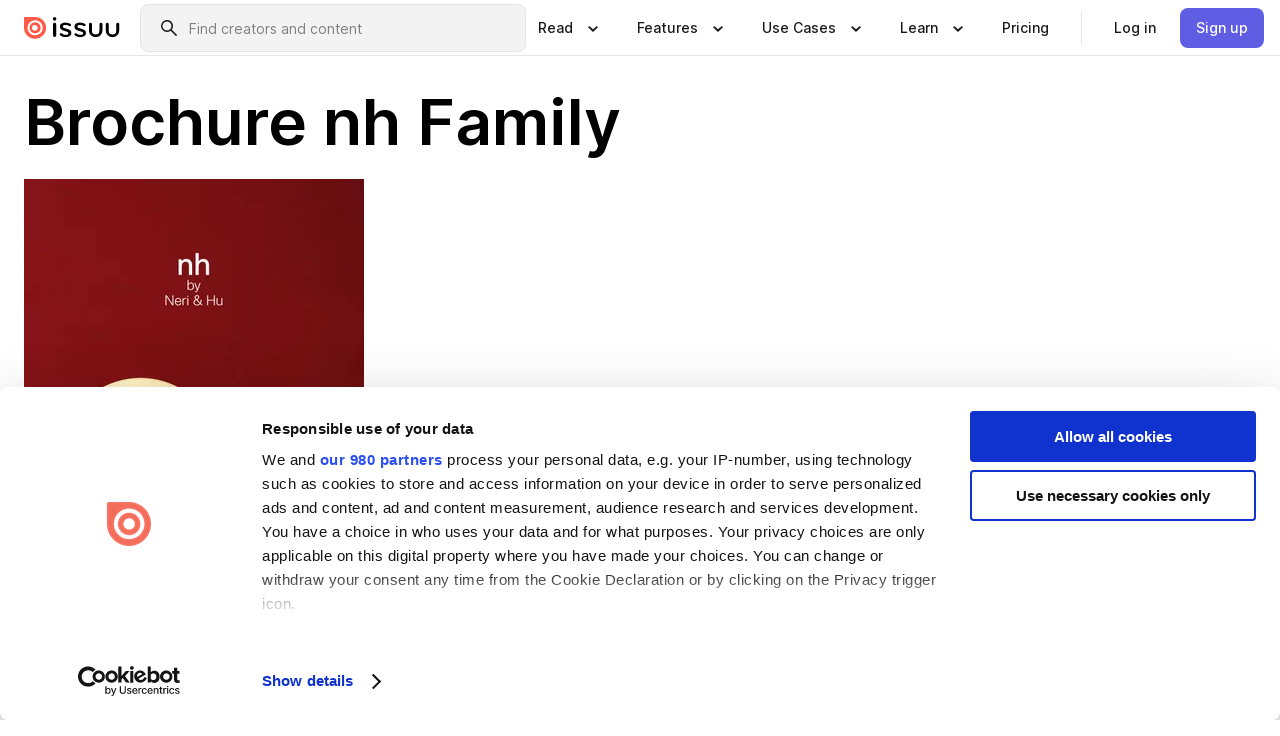

--- FILE ---
content_type: application/javascript; charset=UTF-8
request_url: https://issuu.com/content-consumption/assets/_next/static/chunks/4831-0f1aa86e8c65f788.js
body_size: 739
content:
!function(){try{var e="undefined"!=typeof window?window:"undefined"!=typeof global?global:"undefined"!=typeof self?self:{},r=(new e.Error).stack;r&&(e._sentryDebugIds=e._sentryDebugIds||{},e._sentryDebugIds[r]="e8fcebd0-db0a-4e88-a8ee-659c612fb83c",e._sentryDebugIdIdentifier="sentry-dbid-e8fcebd0-db0a-4e88-a8ee-659c612fb83c")}catch(e){}}();"use strict";(self.webpackChunk_N_E=self.webpackChunk_N_E||[]).push([[4831],{87212:(e,r,f)=>{f.d(r,{$G7:()=>ek,$KH:()=>Q,$eQ:()=>P,$vZ:()=>W,$xT:()=>G,AoY:()=>eb,B3T:()=>i,C6k:()=>F,DD8:()=>B,DRO:()=>ed,ET1:()=>eh,EZw:()=>R,EjT:()=>ep,Fky:()=>eg,GYn:()=>I,Hw_:()=>eC,ITg:()=>d,JGC:()=>S,LBM:()=>$,LHh:()=>o,Lvp:()=>eD,M1j:()=>Y,M5x:()=>eN,MD8:()=>e$,M_s:()=>D,Mdw:()=>K,NHC:()=>ef,NU_:()=>et,NVu:()=>l,NXw:()=>m,OHy:()=>e_,Oak:()=>H,Pay:()=>p,Pyg:()=>N,QSW:()=>M,QeX:()=>g,Qyk:()=>v,Sep:()=>V,V$c:()=>en,W0_:()=>q,WgV:()=>eo,YbM:()=>j,ZMb:()=>el,_H4:()=>J,_q2:()=>eq,_qh:()=>eE,a2B:()=>s,aqo:()=>w,bCA:()=>eH,bJG:()=>ea,cIX:()=>Z,cyf:()=>_,gRy:()=>A,gYH:()=>ei,gjQ:()=>eM,hN5:()=>C,hvM:()=>c,iqX:()=>ey,j1P:()=>ee,k10:()=>X,kDU:()=>es,lmU:()=>ew,m4m:()=>T,m8p:()=>h,mL4:()=>x,n7z:()=>er,nMw:()=>b,oeH:()=>u,p0s:()=>em,pk3:()=>z,qW0:()=>ec,qhU:()=>t,qmS:()=>eu,r$$:()=>y,rH$:()=>E,rJg:()=>U,rPj:()=>n,tGd:()=>a,tuX:()=>O,uyJ:()=>k,weU:()=>eI,ycS:()=>L});let m="#f3f3f3",a="#e5e5e5",d="#cccccc",b="#b2b2b2",n="#808080",s="#666666",c="#4d4d4d",t="#333333",y="#1a1a1a",u="#ff5a47",_="#f5f5ff",g="#e5e5fe",w="#b9b8fd",i="#5f5de4",k="#4b4aa1",o="#363565",p="#e89ff5",l="#e45556",M="#019873",h="#000000",D="#ffffff",H="#f3f3f3",I="rgba(0, 0, 0, 0.4)",$="#ffffff",q="#f3f3f3",N="#e5e5e5",C="#808080",E="#017055",j="#1a1a1a",G="#666666",Q="#017055",T="#5f5de4",U="0 0.0625rem 0.25rem 0 #00000021, 0 0.0625rem 0.5rem 0 #0000001a",X="0 0.0625rem 0.25rem 0 #00000021, 0 0.25rem 0.75rem 0 #0000001a",v="Inter",J="Inter, sans-serif",L=400,P=500,S=600,W="0.125rem",Y="0.25rem",B="0.5rem",O="1rem",V="0.0625rem",Z="48rem",x="64rem",A="0.625rem",R="0.75rem",z="0.875rem",F="1rem",K="1.25rem",ee="1.5rem",er="2rem",ef=1,em=1.3,ea=1.6,ed="0.25rem",eb="0.375rem",en="0.5rem",es="0.625rem",ec="0.75rem",et="0.875rem",ey="1rem",eu="1.125rem",e_="1.5rem",eg="1.875rem",ew="0.25rem",ei="0.5rem",ek="0.75rem",eo="1rem",ep="1.5rem",el="2rem",eM="2.5rem",eh="3rem",eD="3.5rem",eH="0.20s",eI="0.30s",e$="0.20s",eq=5,eN=10,eC=2,eE=6}}]);

--- FILE ---
content_type: application/javascript; charset=UTF-8
request_url: https://issuu.com/content-consumption/assets/_next/static/chunks/5133-371e3ea01e29ae10.js
body_size: 11579
content:
!function(){try{var e="undefined"!=typeof window?window:"undefined"!=typeof global?global:"undefined"!=typeof self?self:{},t=(new e.Error).stack;t&&(e._sentryDebugIds=e._sentryDebugIds||{},e._sentryDebugIds[t]="f6573b33-5bcb-465e-88dc-9aecebb3045d",e._sentryDebugIdIdentifier="sentry-dbid-f6573b33-5bcb-465e-88dc-9aecebb3045d")}catch(e){}}(),(self.webpackChunk_N_E=self.webpackChunk_N_E||[]).push([[5133],{4089:e=>{e.exports=function(e){return function(t){return null==e?void 0:e[t]}}},6477:(e,t,r)=>{e.exports=r(6610)(function(e,t,r){return e+(r?"_":"")+t.toLowerCase()})},6610:(e,t,r)=>{var n=r(38315),o=r(69653),i=r(65300),a=RegExp("['’]","g");e.exports=function(e){return function(t){return n(i(o(t).replace(a,"")),e,"")}}},10053:(e,t,r)=>{"use strict";r.d(t,{A:()=>l});var n,o=r(25322),i=r.n(o),a=r(13851),u=r(28962),c={"text-field":"TextField__text-field__2Nf7G__0-0-3223","text-field--default":"TextField__text-field--default__c4bDj__0-0-3223","text-field__content":"TextField__text-field__content__0qi0z__0-0-3223","text-field--small":"TextField__text-field--small__1TT-5__0-0-3223","text-field__input":"TextField__text-field__input__9VzPM__0-0-3223","text-field--medium":"TextField__text-field--medium__7eJQO__0-0-3223","text-field--large":"TextField__text-field--large__kKoqJ__0-0-3223","text-field--error":"TextField__text-field--error__kMShz__0-0-3223","text-field--success":"TextField__text-field--success__4PbHv__0-0-3223","text-field--disabled":"TextField__text-field--disabled__-6qMi__0-0-3223","text-field__prefix":"TextField__text-field__prefix__WCtoj__0-0-3223","text-field__prefix--before-value":"TextField__text-field__prefix--before-value__vHbjn__0-0-3223"};let s="text-field";!function(e){e.error="exclamation-circle",e.success="check-circle"}(n||(n={}));let l=a.forwardRef(({contentAfter:e,contentBefore:t,children:r,className:o,disabled:l,id:_,prefix:d,readOnly:f,visualSize:p="small",showStatusIcon:v=!0,status:b="default",type:k="text",value:m,...g},h)=>{let y=h||a.useRef(null),x=i()(o,c[s],c[`${s}--${p}`],{[c[`${s}--${b}`]]:!l,[c[`${s}--disabled`]]:l});return a.createElement("div",{className:x,onClick:()=>{if(y&&"current"in y){let e=y.current;e&&document.activeElement!==e&&e.focus()}}},r,t,a.createElement("div",{className:c[`${s}__content`]},d&&a.createElement("div",{className:i()(c[`${s}__prefix`],{[c[`${s}__prefix--before-value`]]:!!m})},d),a.createElement("input",{...g,"aria-disabled":f||g["aria-disabled"],className:c[`${s}__input`],disabled:l,id:_,readOnly:f,ref:y,type:k,value:m})),e,"default"!==b&&v&&a.createElement(u.A,{name:n[b]}))})},10520:(e,t,r)=>{e.exports=r(53796).Symbol},13432:e=>{e.exports=Array.isArray},17638:function(e,t){var r,n,o;"undefined"==typeof globalThis&&("undefined"==typeof self||self),o=function(e){"use strict";function t(e,t){return function(e){if(Array.isArray(e))return e}(e)||function(e,t){if("undefined"!=typeof Symbol&&Symbol.iterator in Object(e)){var r=[],n=!0,o=!1,i=void 0;try{for(var a,u=e[Symbol.iterator]();!(n=(a=u.next()).done)&&(r.push(a.value),!(t&&r.length===t));n=!0);}catch(e){o=!0,i=e}finally{try{n||null==u.return||u.return()}finally{if(o)throw i}}return r}}(e,t)||function(e,t){if(e){if("string"==typeof e)return r(e,t);var n=Object.prototype.toString.call(e).slice(8,-1);return"Object"===n&&e.constructor&&(n=e.constructor.name),"Map"===n||"Set"===n?Array.from(e):"Arguments"===n||/^(?:Ui|I)nt(?:8|16|32)(?:Clamped)?Array$/.test(n)?r(e,t):void 0}}(e,t)||function(){throw TypeError("Invalid attempt to destructure non-iterable instance.\nIn order to be iterable, non-array objects must have a [Symbol.iterator]() method.")}()}function r(e,t){(null==t||t>e.length)&&(t=e.length);for(var r=0,n=Array(t);r<t;r++)n[r]=e[r];return n}function n(e){var r=t(o(e),2),n=r[0],i=r[1];return!!n&&!!a[i]}function o(e){return[e.match(u)?e.match(u)[0].trim():"",e.replace(u,"").trim()]}function i(e){var r=t(o(e),2),n=r[0],i=r[1],u=n.includes("=")?a[i]:n.includes(">")?a[i]+1:a[i]-1,c=n.includes(">")?"min-width":"max-width";return"(".concat(c,": ").concat(u).concat("number"==typeof u?"px":"",")")}Object.defineProperty(e,"__esModule",{value:!0}),e.getBreakPoints=function(){return a},e.setBreakPoints=function(e){var t;return(t=Object.keys(a),Object.keys(e).every(function(e){return t.includes(e)}))?void(a=Object.assign(Object.assign({},a),e)):function(){throw"invalid breakpoint :("}()},e.default=void 0;var a={smallPhone:320,phone:375,tablet:768,desktop:1024,largeDesktop:1440},u=/^[<=>]+/;e.default=function(e,t){var r=t?[e,t]:[e];return r.every(n)?"@media ".concat(r.map(i).join(" and ")):function(){throw"invalid media-query  :("}()}},r=[t],void 0===(n=o.apply(t,r))||(e.exports=n)},18264:(e,t,r)=>{"use strict";var n=r(424);r.o(n,"redirect")&&r.d(t,{redirect:function(){return n.redirect}}),r.o(n,"usePathname")&&r.d(t,{usePathname:function(){return n.usePathname}}),r.o(n,"useRouter")&&r.d(t,{useRouter:function(){return n.useRouter}}),r.o(n,"useSearchParams")&&r.d(t,{useSearchParams:function(){return n.useSearchParams}}),r.o(n,"useServerInsertedHTML")&&r.d(t,{useServerInsertedHTML:function(){return n.useServerInsertedHTML}})},19240:(e,t,r)=>{"use strict";r.d(t,{A:()=>c});var n=r(25322),o=r.n(n),i=r(13851),a={"avatar--multiple-child":"Avatar__avatar--multiple-child__pCoJs__0-0-3223","mini-avatar":"Avatar__mini-avatar__9xsGP__0-0-3223",avatar:"Avatar__avatar__e4KBK__0-0-3223","avatar__size--nano":"Avatar__avatar__size--nano__FC1UG__0-0-3223","avatar__size--mini":"Avatar__avatar__size--mini__IzaUD__0-0-3223","avatar__size--small":"Avatar__avatar__size--small__P7Ep1__0-0-3223","avatar__size--medium":"Avatar__avatar__size--medium__mCHze__0-0-3223","avatar__size--large":"Avatar__avatar__size--large__QmdzL__0-0-3223","avatar__size--extra-large":"Avatar__avatar__size--extra-large__ZJRDI__0-0-3223","avatar__background-color--blue":"Avatar__avatar__background-color--blue__0Y3Xb__0-0-3223","avatar__background-color--darkblue":"Avatar__avatar__background-color--darkblue__qUJ6U__0-0-3223","avatar__background-color--orange":"Avatar__avatar__background-color--orange__RKONV__0-0-3223","avatar__background-color--darkorange":"Avatar__avatar__background-color--darkorange__l5iHr__0-0-3223","avatar__background-color--green":"Avatar__avatar__background-color--green__3OGZc__0-0-3223","avatar__background-color--lime":"Avatar__avatar__background-color--lime__beL1s__0-0-3223","avatar__background-color--yellow":"Avatar__avatar__background-color--yellow__mIGJy__0-0-3223","avatar__background-color--darkviolet":"Avatar__avatar__background-color--darkviolet__sYMvn__0-0-3223","avatar__background-color--violet":"Avatar__avatar__background-color--violet__nO-Mr__0-0-3223"};let u="avatar";function c({bgColor:e="blue",children:t,className:r,miniAvatar:n,size:c="medium",...s}){let l=[a[u],a[`${u}__background-color--${e}`]],_=o()(r,l,a[`${u}__size--${c}`]);if(n){let e=o()(l,a[`mini-${u}`],a[`mini-${u}__size--${c}`]);return i.createElement("div",{className:o()(`${u}--multiple-child`)},i.createElement("span",{...s,className:_},t),i.createElement("div",{className:e},n))}return i.createElement("span",{...s,className:_},t)}},24419:e=>{e.exports=function(e){return null!=e&&"object"==typeof e}},29001:(e,t,r)=>{"use strict";r.d(t,{e:()=>a});var n=r(72587),o=r(19240),i=r(13851);let a=({contentText:e,descriptiveText:t,fallbackName:r,imageSrc:a,photoHostName:u,...c})=>{let[s,l]=(0,i.useState)(!1),[_,d]=(0,i.useState)(!1),f=`https://${u}/${a}`;return(0,i.useEffect)(()=>{d(!0)},[]),(0,n.jsx)(o.A,{...c,children:_&&!s&&u&&a?(0,n.jsx)("img",{alt:t,className:"round",onError:()=>{l(!0)},src:f}):r?r.toUpperCase().split(" ").map(e=>e[0]).join("").slice(0,2):e})}},29637:(e,t,r)=>{var n=r(10520),o=r(86621),i=r(13432),a=r(71443),u=1/0,c=n?n.prototype:void 0,s=c?c.toString:void 0;e.exports=function e(t){if("string"==typeof t)return t;if(i(t))return o(t,e)+"";if(a(t))return s?s.call(t):"";var r=t+"";return"0"==r&&1/t==-u?"-0":r}},33561:function(e,t,r){"use strict";var n=this&&this.__assign||function(){return(n=Object.assign||function(e){for(var t,r=1,n=arguments.length;r<n;r++)for(var o in t=arguments[r])Object.prototype.hasOwnProperty.call(t,o)&&(e[o]=t[o]);return e}).apply(this,arguments)},o=this&&this.__createBinding||(Object.create?function(e,t,r,n){void 0===n&&(n=r);var o=Object.getOwnPropertyDescriptor(t,r);(!o||("get"in o?!t.__esModule:o.writable||o.configurable))&&(o={enumerable:!0,get:function(){return t[r]}}),Object.defineProperty(e,n,o)}:function(e,t,r,n){void 0===n&&(n=r),e[n]=t[r]}),i=this&&this.__exportStar||function(e,t){for(var r in e)"default"===r||Object.prototype.hasOwnProperty.call(t,r)||o(t,e,r)},a=this&&this.__awaiter||function(e,t,r,n){return new(r||(r=Promise))(function(o,i){function a(e){try{c(n.next(e))}catch(e){i(e)}}function u(e){try{c(n.throw(e))}catch(e){i(e)}}function c(e){var t;e.done?o(e.value):((t=e.value)instanceof r?t:new r(function(e){e(t)})).then(a,u)}c((n=n.apply(e,t||[])).next())})},u=this&&this.__generator||function(e,t){var r,n,o,i,a={label:0,sent:function(){if(1&o[0])throw o[1];return o[1]},trys:[],ops:[]};return i={next:u(0),throw:u(1),return:u(2)},"function"==typeof Symbol&&(i[Symbol.iterator]=function(){return this}),i;function u(u){return function(c){var s=[u,c];if(r)throw TypeError("Generator is already executing.");for(;i&&(i=0,s[0]&&(a=0)),a;)try{if(r=1,n&&(o=2&s[0]?n.return:s[0]?n.throw||((o=n.return)&&o.call(n),0):n.next)&&!(o=o.call(n,s[1])).done)return o;switch(n=0,o&&(s=[2&s[0],o.value]),s[0]){case 0:case 1:o=s;break;case 4:return a.label++,{value:s[1],done:!1};case 5:a.label++,n=s[1],s=[0];continue;case 7:s=a.ops.pop(),a.trys.pop();continue;default:if(!(o=(o=a.trys).length>0&&o[o.length-1])&&(6===s[0]||2===s[0])){a=0;continue}if(3===s[0]&&(!o||s[1]>o[0]&&s[1]<o[3])){a.label=s[1];break}if(6===s[0]&&a.label<o[1]){a.label=o[1],o=s;break}if(o&&a.label<o[2]){a.label=o[2],a.ops.push(s);break}o[2]&&a.ops.pop(),a.trys.pop();continue}s=t.call(e,a)}catch(e){s=[6,e],n=0}finally{r=o=0}if(5&s[0])throw s[1];return{value:s[0]?s[1]:void 0,done:!0}}}},c=this&&this.__rest||function(e,t){var r={};for(var n in e)Object.prototype.hasOwnProperty.call(e,n)&&0>t.indexOf(n)&&(r[n]=e[n]);if(null!=e&&"function"==typeof Object.getOwnPropertySymbols)for(var o=0,n=Object.getOwnPropertySymbols(e);o<n.length;o++)0>t.indexOf(n[o])&&Object.prototype.propertyIsEnumerable.call(e,n[o])&&(r[n[o]]=e[n[o]]);return r};Object.defineProperty(t,"__esModule",{value:!0}),t.hasCookie=t.deleteCookie=t.setCookie=t.getCookie=t.getCookies=void 0;var s=r(15e3),l=r(34862),_=function(e){if((0,l.isClientSide)(e))throw Error("You are trying to access cookies on the client side. Please, use the client-side import with `cookies-next/client` instead.")},d=function(e){return!!e&&"getAll"in e&&"set"in e&&"function"==typeof e.getAll&&"function"==typeof e.set},f=function(e){return!!(null==e?void 0:e.req)&&"cookies"in e.req&&d(e.req.cookies)||!!(null==e?void 0:e.res)&&"cookies"in e.res&&d(e.res.cookies)||!!e&&"cookies"in e&&"function"==typeof e.cookies},p=function(e){var t={};return e.getAll().forEach(function(e){var r=e.name,n=e.value;t[r]=n}),t},v=function(e){return a(void 0,void 0,void 0,function(){var t,r;return u(this,function(n){switch(n.label){case 0:if(_(e),!f(e))return[3,2];if(e.req)return[2,p(e.req.cookies)];if(e.res)return[2,p(e.res.cookies)];if(!e.cookies)return[3,2];return t=p,[4,e.cookies()];case 1:return[2,t.apply(void 0,[n.sent()])];case 2:if((null==e?void 0:e.req)&&(r=e.req),null==r?void 0:r.cookies)return[2,r.cookies];if(null==r?void 0:r.headers.cookie)return[2,(0,s.parse)(r.headers.cookie)];return[2,{}]}})})};t.getCookies=v,t.getCookie=function(e,t){return a(void 0,void 0,void 0,function(){var r;return u(this,function(n){switch(n.label){case 0:return _(t),[4,v(t)];case 1:if(void 0===(r=n.sent()[e]))return[2,void 0];return[2,(0,l.decode)(r)]}})})};var b=function(e,t,r){return a(void 0,void 0,void 0,function(){var o,i,a,d,p,v,b,k,m,g,h,y,x,C,O;return u(this,function(u){switch(u.label){case 0:if(_(r),!f(r))return[3,3];if(o=r.req,i=r.res,a=r.cookies,d=c(r,["req","res","cookies"]),p=n({name:e,value:(0,l.stringify)(t)},d),o&&o.cookies.set(p),i&&i.cookies.set(p),!a)return[3,2];return[4,a()];case 1:u.sent().set(p),u.label=2;case 2:return[2];case 3:return v={},r&&(g=(m=r).req,h=m.res,y=c(m,["req","res"]),b=g,k=h,v=y),x=(0,s.serialize)(e,(0,l.stringify)(t),n({path:"/"},v)),k&&b&&(Array.isArray(C=k.getHeader("Set-Cookie"))||(C=C?[String(C)]:[]),k.setHeader("Set-Cookie",C.concat(x)),b&&b.cookies&&(O=b.cookies,""===t?delete O[e]:O[e]=(0,l.stringify)(t)),b&&b.headers&&b.headers.cookie&&(O=(0,s.parse)(b.headers.cookie),""===t?delete O[e]:O[e]=(0,l.stringify)(t),b.headers.cookie=Object.entries(O).reduce(function(e,t){return e.concat("".concat(t[0],"=").concat(t[1],";"))},""))),[2]}})})};t.setCookie=b,t.deleteCookie=function(e,t){return a(void 0,void 0,void 0,function(){return u(this,function(r){return _(t),[2,b(e,"",n(n({},t),{maxAge:-1}))]})})},t.hasCookie=function(e,t){return a(void 0,void 0,void 0,function(){return u(this,function(r){switch(r.label){case 0:if(_(t),!e)return[2,!1];return[4,v(t)];case 1:return[2,r.sent().hasOwnProperty(e)]}})})},i(r(20298),t)},35327:(e,t,r)=>{var n=r(29637);e.exports=function(e){return null==e?"":n(e)}},36956:e=>{var t=/[^\x00-\x2f\x3a-\x40\x5b-\x60\x7b-\x7f]+/g;e.exports=function(e){return e.match(t)||[]}},38315:e=>{e.exports=function(e,t,r,n){var o=-1,i=null==e?0:e.length;for(n&&i&&(r=e[++o]);++o<i;)r=t(r,e[o],o,e);return r}},39152:(e,t,r)=>{"use strict";r.d(t,{HydrationBoundary:()=>a});var n=r(13851),o=r(37870),i=r(65218),a=e=>{let{children:t,options:r={},state:a,queryClient:u}=e,c=(0,i.useQueryClient)(u),[s,l]=n.useState(),_=n.useRef(r);return _.current=r,n.useMemo(()=>{if(a){if("object"!=typeof a)return;let e=c.getQueryCache(),t=a.queries||[],r=[],n=[];for(let o of t){let t=e.get(o.queryHash);if(t){let e=o.state.dataUpdatedAt>t.state.dataUpdatedAt,r=null==s?void 0:s.find(e=>e.queryHash===o.queryHash);e&&(!r||o.state.dataUpdatedAt>r.state.dataUpdatedAt)&&n.push(o)}else r.push(o)}r.length>0&&(0,o.Qv)(c,{queries:r},_.current),n.length>0&&l(e=>e?[...e,...n]:n)}},[c,s,a]),n.useEffect(()=>{s&&((0,o.Qv)(c,{queries:s},_.current),l(void 0))},[c,s]),t}},44654:(e,t,r)=>{"use strict";r.d(t,{A:()=>l});var n=r(13851),o=r(87212);let i=({width:e,height:t,fontColor:r,iconColor:o,...i})=>n.createElement("svg",{...i,width:e,height:t,viewBox:"0 0 116 27",role:"img"},n.createElement("title",null,"Issuu"),n.createElement("path",{d:"M37 .07a2.14 2.14 0 1 1 0 4.3 2.14 2.14 0 0 1 0-4.3Zm0 24.47a1.78 1.78 0 0 1-1.83-1.83V8.83a1.83 1.83 0 1 1 3.66 0v13.88A1.78 1.78 0 0 1 37 24.54Zm13.2.16c-2.22.03-4.4-.67-6.19-2a1.96 1.96 0 0 1-.78-1.5c0-.78.63-1.28 1.4-1.28.54 0 1.05.2 1.45.54a7.2 7.2 0 0 0 4.4 1.5c2.11 0 3.23-.77 3.23-1.98 0-1.32-1.09-1.83-3.81-2.57-4.8-1.28-6.55-2.92-6.55-5.73 0-2.92 2.69-4.83 6.9-4.83 1.67.01 3.31.39 4.82 1.1 1.06.5 1.8 1.13 1.8 1.9 0 .7-.4 1.37-1.4 1.37a3.5 3.5 0 0 1-1.6-.55 7.64 7.64 0 0 0-3.7-.9c-1.95 0-3.28.5-3.28 1.87 0 1.36 1.17 1.75 3.98 2.57 4.2 1.2 6.39 2.33 6.39 5.49 0 2.88-2.42 4.99-7.05 4.99m17.63.01a10.2 10.2 0 0 1-6.2-2 1.96 1.96 0 0 1-.77-1.5c0-.78.62-1.28 1.4-1.28.53 0 1.04.2 1.44.54a7.24 7.24 0 0 0 4.4 1.5c2.12 0 3.24-.77 3.24-1.98 0-1.32-1.1-1.83-3.82-2.57-4.8-1.28-6.54-2.92-6.54-5.73 0-2.92 2.68-4.83 6.9-4.83 1.66.01 3.3.39 4.82 1.1 1.05.5 1.8 1.13 1.8 1.9 0 .7-.38 1.37-1.4 1.37a3.5 3.5 0 0 1-1.6-.55 7.64 7.64 0 0 0-3.7-.9c-1.94 0-3.27.5-3.27 1.87 0 1.36 1.17 1.75 3.98 2.57 4.2 1.2 6.39 2.33 6.39 5.49 0 2.88-2.42 4.99-7.06 4.99m10.58-8.14V8.84a1.83 1.83 0 0 1 3.66 0v8.14a4.34 4.34 0 0 0 4.48 4.37 4.38 4.38 0 0 0 4.53-4.37V8.84a1.83 1.83 0 1 1 3.66 0v7.71a8 8 0 0 1-8.18 8.15 7.97 7.97 0 0 1-8.15-8.15m20.38 0V8.84a1.83 1.83 0 1 1 3.66 0v8.14a4.34 4.34 0 0 0 4.48 4.37 4.38 4.38 0 0 0 4.53-4.37V8.84a1.83 1.83 0 0 1 3.66 0v7.71a8 8 0 0 1-8.18 8.15 7.97 7.97 0 0 1-8.15-8.15",fill:r}),n.createElement("path",{d:"M13.5 6.5a6.78 6.78 0 1 0-.13 13.56 6.78 6.78 0 0 0 .12-13.56Zm-.1 10.22a3.44 3.44 0 1 1 .06-6.86 3.44 3.44 0 0 1-.07 6.85",fill:o}),n.createElement("path",{d:"M13.33 0H1.11A1.11 1.11 0 0 0 0 1.1v12.23A13.33 13.33 0 1 0 13.33 0ZM4.17 13.15a9.26 9.26 0 1 1 18.52.18 9.26 9.26 0 0 1-18.52-.18Z",fill:o})),a=({width:e,height:t,iconColor:r,fontColor:o,...i})=>n.createElement("svg",{...i,width:e,height:t,viewBox:"0 0 52 52",role:"img"},n.createElement("title",null,"Issuu"),n.createElement("path",{d:"M25.83 12.45a12.98 12.98 0 1 0-.25 25.96 12.98 12.98 0 0 0 .24-25.96h.01Zm-.2 19.54a6.57 6.57 0 1 1 .13-13.15A6.57 6.57 0 0 1 25.64 32Z",fill:r}),n.createElement("path",{d:"M25.52 0H2.12A2.13 2.13 0 0 0 0 2.12v23.4A25.52 25.52 0 1 0 25.52 0ZM8 25.17a17.72 17.72 0 1 1 35.44.33A17.72 17.72 0 0 1 8 25.17Z",fill:r})),u=({width:e,height:t,fontColor:r,iconColor:o,...i})=>n.createElement("svg",{...i,width:e,height:t,viewBox:"0 0 68 73",role:"img"},n.createElement("title",null,"Issuu"),n.createElement("path",{d:"M34.02 12.57a12.98 12.98 0 1 0-.25 25.97 12.98 12.98 0 0 0 .24-25.97h.01Zm-.2 19.55a6.58 6.58 0 1 1 .13-13.16 6.58 6.58 0 0 1-.12 13.16Z",fill:o}),n.createElement("path",{d:"M33.71.12h-23.4A2.13 2.13 0 0 0 8.2 2.25v23.4A25.52 25.52 0 1 0 33.71.13ZM16.18 25.3a17.72 17.72 0 1 1 35.44.34 17.72 17.72 0 0 1-35.44-.34Z",fill:o}),n.createElement("path",{d:"M2.12 57.55A1.5 1.5 0 0 0 .6 59.08V70.6a1.52 1.52 0 1 0 3.04 0V59.08a1.5 1.5 0 0 0-1.52-1.53Zm0-5.76a1.78 1.78 0 1 0 0 3.56 1.78 1.78 0 0 0 0-3.56Zm11.53 11.76c-2.33-.68-3.3-1.04-3.3-2.14s1.1-1.55 2.72-1.55a6.38 6.38 0 0 1 3.07.74c.4.26.86.41 1.33.45a1.06 1.06 0 0 0 1.17-1.13c0-.65-.62-1.17-1.5-1.59a9.57 9.57 0 0 0-4.02-.9c-3.5 0-5.73 1.59-5.73 4.02 0 2.33 1.45 3.7 5.44 4.76 2.26.6 3.17 1.04 3.17 2.14 0 1-.94 1.65-2.69 1.65a6.12 6.12 0 0 1-3.66-1.26 1.88 1.88 0 0 0-1.2-.46 1.09 1.09 0 0 0-1.17 1.08 1.63 1.63 0 0 0 .65 1.26 8.42 8.42 0 0 0 5.15 1.65c3.86 0 5.87-1.75 5.87-4.14 0-2.63-1.8-3.57-5.32-4.57m14.69-.01c-2.33-.68-3.3-1.04-3.3-2.14s1.1-1.55 2.71-1.55a6.39 6.39 0 0 1 3.08.74c.4.26.86.41 1.33.45a1.06 1.06 0 0 0 1.17-1.13c0-.65-.62-1.17-1.5-1.59a9.59 9.59 0 0 0-4.01-.9c-3.5 0-5.74 1.59-5.74 4.02 0 2.33 1.46 3.7 5.45 4.76 2.27.6 3.17 1.04 3.17 2.14 0 1-.94 1.65-2.69 1.65a6.12 6.12 0 0 1-3.66-1.26 1.87 1.87 0 0 0-1.2-.46 1.09 1.09 0 0 0-1.17 1.08 1.63 1.63 0 0 0 .65 1.26 8.44 8.44 0 0 0 5.15 1.65c3.86 0 5.87-1.75 5.87-4.14 0-2.63-1.8-3.57-5.31-4.57m20.31-6.01a1.52 1.52 0 0 0-1.53 1.53v6.77a3.63 3.63 0 0 1-3.75 3.63 3.6 3.6 0 0 1-3.73-3.63v-6.77a1.52 1.52 0 1 0-3.04 0v6.41a6.79 6.79 0 0 0 13.57 0v-6.41a1.52 1.52 0 0 0-1.52-1.53Zm16.94 0a1.52 1.52 0 0 0-1.52 1.53v6.77a3.63 3.63 0 0 1-3.76 3.63 3.6 3.6 0 0 1-3.72-3.63v-6.77a1.52 1.52 0 0 0-3.05 0v6.41a6.79 6.79 0 0 0 13.58 0v-6.41a1.52 1.52 0 0 0-1.53-1.53Z",fill:r})),c={fontColor:o.m8p,iconColor:o.oeH},s=new Map([["default",c],["default-white",{fontColor:o.M_s,iconColor:o.oeH}],["black",{fontColor:o.m8p,iconColor:o.m8p}],["white",{fontColor:o.M_s,iconColor:o.M_s}]]),l=({color:e="default",mode:t="default",height:r="100%",width:o="100%",...l})=>{let{fontColor:_,iconColor:d}=s.get(e)||c,f={...l,height:r,width:o,fontColor:_,iconColor:d};switch(t){case"vertical":return n.createElement(u,{...f});case"icon-only":return n.createElement(a,{...f});default:return n.createElement(i,{...f})}}},45350:(e,t,r)=>{"use strict";r.d(t,{f:()=>n});let n=e=>!("pointerType"in e)&&"click"===e.type||"pointerType"in e&&("mouse"===e.pointerType||"pen"===e.pointerType||"touch"===e.pointerType)},46227:function(e,t,r){"use strict";var n=this&&this.__createBinding||(Object.create?function(e,t,r,n){void 0===n&&(n=r);var o=Object.getOwnPropertyDescriptor(t,r);(!o||("get"in o?!t.__esModule:o.writable||o.configurable))&&(o={enumerable:!0,get:function(){return t[r]}}),Object.defineProperty(e,n,o)}:function(e,t,r,n){void 0===n&&(n=r),e[n]=t[r]}),o=this&&this.__setModuleDefault||(Object.create?function(e,t){Object.defineProperty(e,"default",{enumerable:!0,value:t})}:function(e,t){e.default=t}),i=this&&this.__importStar||function(e){if(e&&e.__esModule)return e;var t={};if(null!=e)for(var r in e)"default"!==r&&Object.prototype.hasOwnProperty.call(e,r)&&n(t,e,r);return o(t,e),t},a=this&&this.__exportStar||function(e,t){for(var r in e)"default"===r||Object.prototype.hasOwnProperty.call(t,r)||n(t,e,r)};Object.defineProperty(t,"__esModule",{value:!0}),t.CookiesNextProvider=t.useReactiveCookiesNext=t.useReactiveHasCookie=t.useReactiveDeleteCookie=t.useReactiveSetCookie=t.useReactiveGetCookie=t.useReactiveGetCookies=t.useCookiesNext=t.useDeleteCookie=t.useGetCookie=t.useSetCookie=t.useHasCookie=t.useGetCookies=t.hasCookie=t.deleteCookie=t.setCookie=t.getCookie=t.getCookies=void 0;var u=i(r(68981)),c=i(r(33561));a(r(20298),t);var s=r(34862);t.getCookies=function(e){return(0,s.isClientSide)(e)?u.getCookies(e):c.getCookies(e)},t.getCookie=function(e,t){return(0,s.isClientSide)(t)?u.getCookie(e,t):c.getCookie(e,t)},t.setCookie=function(e,t,r){return(0,s.isClientSide)(r)?u.setCookie(e,t,r):c.setCookie(e,t,r)},t.deleteCookie=function(e,t){return(0,s.isClientSide)(t)?u.deleteCookie(e,t):c.deleteCookie(e,t)},t.hasCookie=function(e,t){return(0,s.isClientSide)(t)?u.hasCookie(e,t):c.hasCookie(e,t)};var l=r(68981);Object.defineProperty(t,"useGetCookies",{enumerable:!0,get:function(){return l.useGetCookies}}),Object.defineProperty(t,"useHasCookie",{enumerable:!0,get:function(){return l.useHasCookie}}),Object.defineProperty(t,"useSetCookie",{enumerable:!0,get:function(){return l.useSetCookie}}),Object.defineProperty(t,"useGetCookie",{enumerable:!0,get:function(){return l.useGetCookie}}),Object.defineProperty(t,"useDeleteCookie",{enumerable:!0,get:function(){return l.useDeleteCookie}}),Object.defineProperty(t,"useCookiesNext",{enumerable:!0,get:function(){return l.useCookiesNext}}),Object.defineProperty(t,"useReactiveGetCookies",{enumerable:!0,get:function(){return l.useReactiveGetCookies}}),Object.defineProperty(t,"useReactiveGetCookie",{enumerable:!0,get:function(){return l.useReactiveGetCookie}}),Object.defineProperty(t,"useReactiveSetCookie",{enumerable:!0,get:function(){return l.useReactiveSetCookie}}),Object.defineProperty(t,"useReactiveDeleteCookie",{enumerable:!0,get:function(){return l.useReactiveDeleteCookie}}),Object.defineProperty(t,"useReactiveHasCookie",{enumerable:!0,get:function(){return l.useReactiveHasCookie}}),Object.defineProperty(t,"useReactiveCookiesNext",{enumerable:!0,get:function(){return l.useReactiveCookiesNext}}),Object.defineProperty(t,"CookiesNextProvider",{enumerable:!0,get:function(){return l.CookiesNextProvider}})},50379:e=>{var t=function(e){var t=/[\\^$.*+?()[\]{}|]/g,r=RegExp(t.source);return e&&r.test(e)?e.replace(t,"\\$&"):e},r=function(e){return"string"==typeof e},n=function(e){var t=[];return e.forEach(function(e){Array.isArray(e)?t=t.concat(e):t.push(e)}),t};e.exports=function(e,o,i){return Array.isArray(e)||(e=[e]),n(e.map(function(e){return r(e)?function(e,n,o){var i=0,a=0;if(""===e)return e;if(!e||!r(e))throw TypeError("First argument to react-string-replace#replaceString must be a string");var u=n;u instanceof RegExp||(u=RegExp("("+t(u)+")","gi"));for(var c=e.split(u),s=1,l=c.length;s<l;s+=2){if(void 0===c[s]||void 0===c[s-1]){console.warn("reactStringReplace: Encountered undefined value during string replacement. Your RegExp may not be working the way you expect.");continue}a=c[s].length,i+=c[s-1].length,c[s]=o(c[s],s,i),i+=a}return c}(e,o,i):e}))}},52507:e=>{var t=/[a-z][A-Z]|[A-Z]{2}[a-z]|[0-9][a-zA-Z]|[a-zA-Z][0-9]|[^a-zA-Z0-9 ]/;e.exports=function(e){return t.test(e)}},53796:(e,t,r)=>{var n=r(64881),o="object"==typeof self&&self&&self.Object===Object&&self;e.exports=n||o||Function("return this")()},59656:(e,t,r)=>{var n=0/0,o=/^\s+|\s+$/g,i=/^[-+]0x[0-9a-f]+$/i,a=/^0b[01]+$/i,u=/^0o[0-7]+$/i,c=parseInt,s="object"==typeof r.g&&r.g&&r.g.Object===Object&&r.g,l="object"==typeof self&&self&&self.Object===Object&&self,_=s||l||Function("return this")(),d=Object.prototype.toString,f=Math.max,p=Math.min,v=function(){return _.Date.now()};function b(e){var t=typeof e;return!!e&&("object"==t||"function"==t)}function k(e){if("number"==typeof e)return e;if("symbol"==typeof(t=e)||t&&"object"==typeof t&&"[object Symbol]"==d.call(t))return n;if(b(e)){var t,r="function"==typeof e.valueOf?e.valueOf():e;e=b(r)?r+"":r}if("string"!=typeof e)return 0===e?e:+e;e=e.replace(o,"");var s=a.test(e);return s||u.test(e)?c(e.slice(2),s?2:8):i.test(e)?n:+e}e.exports=function(e,t,r){var n,o,i,a,u,c,s=0,l=!1,_=!1,d=!0;if("function"!=typeof e)throw TypeError("Expected a function");function m(t){var r=n,i=o;return n=o=void 0,s=t,a=e.apply(i,r)}function g(e){var r=e-c,n=e-s;return void 0===c||r>=t||r<0||_&&n>=i}function h(){var e,r,n,o=v();if(g(o))return y(o);u=setTimeout(h,(e=o-c,r=o-s,n=t-e,_?p(n,i-r):n))}function y(e){return(u=void 0,d&&n)?m(e):(n=o=void 0,a)}function x(){var e,r=v(),i=g(r);if(n=arguments,o=this,c=r,i){if(void 0===u)return s=e=c,u=setTimeout(h,t),l?m(e):a;if(_)return u=setTimeout(h,t),m(c)}return void 0===u&&(u=setTimeout(h,t)),a}return t=k(t)||0,b(r)&&(l=!!r.leading,i=(_="maxWait"in r)?f(k(r.maxWait)||0,t):i,d="trailing"in r?!!r.trailing:d),x.cancel=function(){void 0!==u&&clearTimeout(u),s=0,n=c=o=u=void 0},x.flush=function(){return void 0===u?a:y(v())},x}},61418:(e,t,r)=>{"use strict";r.d(t,{A:()=>u});var n=r(13851),o=r(83622),i=r(2346),a={"product-button-link":"ProductButtonLink__product-button-link__ehLVt__0-0-3223","product-button-link--active":"ProductButtonLink__product-button-link--active__FIg89__0-0-3223","product-button-link--ghost":"ProductButtonLink__product-button-link--ghost__dZY0b__0-0-3223","product-button-link--loading":"ProductButtonLink__product-button-link--loading__zpdmm__0-0-3223","product-button-link--medium":"ProductButtonLink__product-button-link--medium__9PaG0__0-0-3223","product-button-link--large":"ProductButtonLink__product-button-link--large__tskqp__0-0-3223","product-button-link--nano":"ProductButtonLink__product-button-link--nano__DGuVs__0-0-3223","product-button-link--icon-alone":"ProductButtonLink__product-button-link--icon-alone__FVQaE__0-0-3223","product-button-link--icon-alone-alternate":"ProductButtonLink__product-button-link--icon-alone-alternate__KMxQv__0-0-3223","product-button-link--icon-left":"ProductButtonLink__product-button-link--icon-left__ekWo3__0-0-3223","product-button-link--icon-right":"ProductButtonLink__product-button-link--icon-right__HM-TK__0-0-3223","product-button-link__text":"ProductButtonLink__product-button-link__text__--YqL__0-0-3223","product-button-link__icon":"ProductButtonLink__product-button-link__icon__9agNb__0-0-3223","product-button-link__icon--left":"ProductButtonLink__product-button-link__icon--left__hypYv__0-0-3223","product-button-link__icon--right":"ProductButtonLink__product-button-link__icon--right__ML5tG__0-0-3223","product-button-link--primary":"ProductButtonLink__product-button-link--primary__BNBLF__0-0-3223","product-button-link--secondary":"ProductButtonLink__product-button-link--secondary__VzRFM__0-0-3223","product-button-link--secondary-inverse":"ProductButtonLink__product-button-link--secondary-inverse__-AogI__0-0-3223","product-button-link--tertiary":"ProductButtonLink__product-button-link--tertiary__htl40__0-0-3223","product-button-link--tertiary-inverse":"ProductButtonLink__product-button-link--tertiary-inverse__vztB6__0-0-3223","product-button-link--danger-solid":"ProductButtonLink__product-button-link--danger-solid__R9Sw2__0-0-3223","product-button-link--success-solid":"ProductButtonLink__product-button-link--success-solid__WHAwS__0-0-3223","product-button-link--full-width":"ProductButtonLink__product-button-link--full-width__XHjeU__0-0-3223"};function u({active:e,children:t,className:r,disabled:u=!1,feedbackState:c,fullWidth:s,icon:l,iconPlacement:_,size:d,variant:f,visualSize:p,...v}){let{componentClassNames:b,iconClassNames:k,textClassNames:m}=(0,i.A)({active:e,baseClassName:"product-button-link",className:r,styles:a,feedbackState:c,fullWidth:s,icon:l,iconPlacement:_,size:d,variant:f,visualSize:p});return u&&(delete v.href,delete v.onClick),n.createElement("a",{...v,"aria-disabled":u,className:b,role:"link"},n.createElement(o.Z0,{children:t,feedbackState:c,icon:l,iconClassNames:k,textClassNames:m}))}},64881:(e,t,r)=>{e.exports="object"==typeof r.g&&r.g&&r.g.Object===Object&&r.g},65300:(e,t,r)=>{var n=r(36956),o=r(52507),i=r(35327),a=r(68032);e.exports=function(e,t,r){return(e=i(e),void 0===(t=r?void 0:t))?o(e)?a(e):n(e):e.match(t)||[]}},67363:(e,t,r)=>{"use strict";r.d(t,{d7:()=>o});var n=r(13851);function o(e,t){let[r,o]=n.useState(e);return n.useEffect(()=>{let r=setTimeout(()=>{o(e)},t);return()=>{clearTimeout(r)}},[e,t]),r}},68032:e=>{var t="\ud800-\udfff",r="\\u2700-\\u27bf",n="a-z\\xdf-\\xf6\\xf8-\\xff",o="A-Z\\xc0-\\xd6\\xd8-\\xde",i="\\xac\\xb1\\xd7\\xf7\\x00-\\x2f\\x3a-\\x40\\x5b-\\x60\\x7b-\\xbf\\u2000-\\u206f \\t\\x0b\\f\\xa0\\ufeff\\n\\r\\u2028\\u2029\\u1680\\u180e\\u2000\\u2001\\u2002\\u2003\\u2004\\u2005\\u2006\\u2007\\u2008\\u2009\\u200a\\u202f\\u205f\\u3000",a="['’]",u="["+i+"]",c="["+n+"]",s="[^"+t+i+"\\d+"+r+n+o+"]",l="(?:\ud83c[\udde6-\uddff]){2}",_="[\ud800-\udbff][\udc00-\udfff]",d="["+o+"]",f="(?:"+c+"|"+s+")",p="(?:"+d+"|"+s+")",v="(?:"+a+"(?:d|ll|m|re|s|t|ve))?",b="(?:"+a+"(?:D|LL|M|RE|S|T|VE))?",k="(?:[\\u0300-\\u036f\\ufe20-\\ufe2f\\u20d0-\\u20ff]|\ud83c[\udffb-\udfff])?",m="[\\ufe0e\\ufe0f]?",g="(?:\\u200d(?:"+["[^"+t+"]",l,_].join("|")+")"+m+k+")*",h="(?:"+["["+r+"]",l,_].join("|")+")"+(m+k+g),y=RegExp([d+"?"+c+"+"+v+"(?="+[u,d,"$"].join("|")+")",p+"+"+b+"(?="+[u,d+f,"$"].join("|")+")",d+"?"+f+"+"+v,d+"+"+b,"\\d*(?:1ST|2ND|3RD|(?![123])\\dTH)(?=\\b|[a-z_])|\\d*(?:1st|2nd|3rd|(?![123])\\dth)(?=\\b|[A-Z_])|\\d+",h].join("|"),"g");e.exports=function(e){return e.match(y)||[]}},68799:(e,t,r)=>{"use strict";r.d(t,{useIsFetching:()=>a});var n=r(13851),o=r(99544),i=r(65218);function a(e,t){let r=(0,i.useQueryClient)(t),a=r.getQueryCache();return n.useSyncExternalStore(n.useCallback(e=>a.subscribe(o.j.batchCalls(e)),[a]),()=>r.isFetching(e),()=>r.isFetching(e))}},69653:(e,t,r)=>{var n=r(92662),o=r(35327),i=/[\xc0-\xd6\xd8-\xf6\xf8-\xff\u0100-\u017f]/g,a=RegExp("[\\u0300-\\u036f\\ufe20-\\ufe2f\\u20d0-\\u20ff]","g");e.exports=function(e){return(e=o(e))&&e.replace(i,n).replace(a,"")}},70330:(e,t,r)=>{var n=r(10520),o=Object.prototype,i=o.hasOwnProperty,a=o.toString,u=n?n.toStringTag:void 0;e.exports=function(e){var t=i.call(e,u),r=e[u];try{e[u]=void 0;var n=!0}catch(e){}var o=a.call(e);return n&&(t?e[u]=r:delete e[u]),o}},71001:(e,t,r)=>{var n=r(10520),o=r(70330),i=r(99479),a=n?n.toStringTag:void 0;e.exports=function(e){return null==e?void 0===e?"[object Undefined]":"[object Null]":a&&a in Object(e)?o(e):i(e)}},71443:(e,t,r)=>{var n=r(71001),o=r(24419);e.exports=function(e){return"symbol"==typeof e||o(e)&&"[object Symbol]"==n(e)}},86621:e=>{e.exports=function(e,t){for(var r=-1,n=null==e?0:e.length,o=Array(n);++r<n;)o[r]=t(e[r],r,e);return o}},92662:(e,t,r)=>{e.exports=r(4089)({À:"A",Á:"A",Â:"A",Ã:"A",Ä:"A",Å:"A",à:"a",á:"a",â:"a",ã:"a",ä:"a",å:"a",Ç:"C",ç:"c",Ð:"D",ð:"d",È:"E",É:"E",Ê:"E",Ë:"E",è:"e",é:"e",ê:"e",ë:"e",Ì:"I",Í:"I",Î:"I",Ï:"I",ì:"i",í:"i",î:"i",ï:"i",Ñ:"N",ñ:"n",Ò:"O",Ó:"O",Ô:"O",Õ:"O",Ö:"O",Ø:"O",ò:"o",ó:"o",ô:"o",õ:"o",ö:"o",ø:"o",Ù:"U",Ú:"U",Û:"U",Ü:"U",ù:"u",ú:"u",û:"u",ü:"u",Ý:"Y",ý:"y",ÿ:"y",Æ:"Ae",æ:"ae",Þ:"Th",þ:"th",ß:"ss",Ā:"A",Ă:"A",Ą:"A",ā:"a",ă:"a",ą:"a",Ć:"C",Ĉ:"C",Ċ:"C",Č:"C",ć:"c",ĉ:"c",ċ:"c",č:"c",Ď:"D",Đ:"D",ď:"d",đ:"d",Ē:"E",Ĕ:"E",Ė:"E",Ę:"E",Ě:"E",ē:"e",ĕ:"e",ė:"e",ę:"e",ě:"e",Ĝ:"G",Ğ:"G",Ġ:"G",Ģ:"G",ĝ:"g",ğ:"g",ġ:"g",ģ:"g",Ĥ:"H",Ħ:"H",ĥ:"h",ħ:"h",Ĩ:"I",Ī:"I",Ĭ:"I",Į:"I",İ:"I",ĩ:"i",ī:"i",ĭ:"i",į:"i",ı:"i",Ĵ:"J",ĵ:"j",Ķ:"K",ķ:"k",ĸ:"k",Ĺ:"L",Ļ:"L",Ľ:"L",Ŀ:"L",Ł:"L",ĺ:"l",ļ:"l",ľ:"l",ŀ:"l",ł:"l",Ń:"N",Ņ:"N",Ň:"N",Ŋ:"N",ń:"n",ņ:"n",ň:"n",ŋ:"n",Ō:"O",Ŏ:"O",Ő:"O",ō:"o",ŏ:"o",ő:"o",Ŕ:"R",Ŗ:"R",Ř:"R",ŕ:"r",ŗ:"r",ř:"r",Ś:"S",Ŝ:"S",Ş:"S",Š:"S",ś:"s",ŝ:"s",ş:"s",š:"s",Ţ:"T",Ť:"T",Ŧ:"T",ţ:"t",ť:"t",ŧ:"t",Ũ:"U",Ū:"U",Ŭ:"U",Ů:"U",Ű:"U",Ų:"U",ũ:"u",ū:"u",ŭ:"u",ů:"u",ű:"u",ų:"u",Ŵ:"W",ŵ:"w",Ŷ:"Y",ŷ:"y",Ÿ:"Y",Ź:"Z",Ż:"Z",Ž:"Z",ź:"z",ż:"z",ž:"z",Ĳ:"IJ",ĳ:"ij",Œ:"Oe",œ:"oe",ŉ:"'n",ſ:"s"})},94823:(e,t,r)=>{"use strict";r.d(t,{A:()=>_});var n=r(25322),o=r.n(n),i=r(13851),a=r(50379),u=r.n(a),c=r(28962),s=r(45350),l={"options-list":"OptionsList__options-list__QscZV__0-0-3223","options-item":"OptionsList__options-item__JLcCh__0-0-3223","options-search":"OptionsList__options-search__mJc3I__0-0-3223","options-item__text":"OptionsList__options-item__text__HqmBf__0-0-3223","options-item--active":"OptionsList__options-item--active__2LBzp__0-0-3223","options-item--focused":"OptionsList__options-item--focused__Xe1sf__0-0-3223","options-item--selected":"OptionsList__options-item--selected__RSZcY__0-0-3223","options-item--selected-with-icon":"OptionsList__options-item--selected-with-icon__ddE6W__0-0-3223","options-item__icon":"OptionsList__options-item__icon__IoS5u__0-0-3223","options-item__selected-icon":"OptionsList__options-item__selected-icon__WgRJB__0-0-3223"};function _({inputId:e,activeIndex:t=-1,selectedIndex:r,onSelectOption:n,options:a,className:_,hideCheckIcon:d,highlightText:f,variant:p="plain-text",...v}){let b=i.useRef(null),k=Array.isArray(r)?r:[r],m=i.useRef(!0);return i.useEffect(()=>{if(b.current&&!m.current){let e=b.current.children[t];e&&(e.scrollIntoView({block:"nearest"}),e.classList.add(l["options-item--focused"]))}m.current=!1},[t]),i.createElement("div",{...v,className:o()(_,l["options-list"],{[l["options-search"]]:"search-results"===p}),ref:b,tabIndex:-1,role:"listbox",onMouseDown:e=>e.preventDefault()},a.map((r,_)=>{let p=`${e}-option-${_}`,v=k.includes(_);return i.createElement("span",{className:o()(l["options-item"],{[l["options-item--active"]]:t===_,[l["options-item--selected"]]:v,[l["options-item--selected-with-icon"]]:v&&!d}),id:p,key:p,role:"option","aria-disabled":r.disabled,"aria-selected":v,onClick:r.disabled?void 0:e=>{(0,s.f)(e)&&(m.current=!0),n(a[_])}},r.icon&&i.createElement("span",{className:l["options-item__icon"]},r.icon),i.createElement("span",{className:l["options-item__text"]},f?u()(r.label,f,(e,t)=>i.createElement(i.Fragment,{key:`${r.value||r.label}-${t}`},i.createElement("mark",null,e))):r.label),v&&!d&&i.createElement(c.A,{className:l["options-item__selected-icon"],name:"check",size:16}))}))}},98797:(e,t,r)=>{"use strict";r.d(t,{useIsMutating:()=>u,useMutationState:()=>s});var n=r(13851),o=r(24949),i=r(99544),a=r(65218);function u(e,t){let r=(0,a.useQueryClient)(t);return s({filters:{...e,status:"pending"}},r).length}function c(e,t){return e.findAll(t.filters).map(e=>t.select?t.select(e):e.state)}function s(){let e=arguments.length>0&&void 0!==arguments[0]?arguments[0]:{},t=arguments.length>1?arguments[1]:void 0,r=(0,a.useQueryClient)(t).getMutationCache(),u=n.useRef(e),s=n.useRef(null);return s.current||(s.current=c(r,e)),n.useEffect(()=>{u.current=e}),n.useSyncExternalStore(n.useCallback(e=>r.subscribe(()=>{let t=(0,o.BH)(s.current,c(r,u.current));s.current!==t&&(s.current=t,i.j.schedule(e))}),[r]),()=>s.current,()=>s.current)}},99479:e=>{var t=Object.prototype.toString;e.exports=function(e){return t.call(e)}}}]);

--- FILE ---
content_type: application/javascript; charset=UTF-8
request_url: https://issuu.com/content-consumption/assets/_next/static/chunks/2975-5b689d1968f56c26.js
body_size: 7866
content:
!function(){try{var e="undefined"!=typeof window?window:"undefined"!=typeof global?global:"undefined"!=typeof self?self:{},t=(new e.Error).stack;t&&(e._sentryDebugIds=e._sentryDebugIds||{},e._sentryDebugIds[t]="35a3bb78-3728-4c7e-a55a-88406edaf24d",e._sentryDebugIdIdentifier="sentry-dbid-35a3bb78-3728-4c7e-a55a-88406edaf24d")}catch(e){}}(),(self.webpackChunk_N_E=self.webpackChunk_N_E||[]).push([[2975],{2152:(e,t,r)=>{"use strict";Object.defineProperty(t,"__esModule",{value:!0}),!function(e,t){for(var r in t)Object.defineProperty(e,r,{enumerable:!0,get:t[r]})}(t,{default:function(){return d},getImageProps:function(){return l}});let a=r(9379),n=r(85612),o=r(25344),i=a._(r(58024));function l(e){let{props:t}=(0,n.getImgProps)(e,{defaultLoader:i.default,imgConf:{deviceSizes:[640,750,828,1080,1200,1920,2048,3840],imageSizes:[16,32,48,64,96,128,256,384],path:"/content-consumption/assets/_next/image",loader:"default",dangerouslyAllowSVG:!1,unoptimized:!1}});for(let[e,r]of Object.entries(t))void 0===r&&delete t[e];return{props:t}}let d=o.Image},9117:(e,t,r)=>{"use strict";Object.defineProperty(t,"__esModule",{value:!0}),!function(e,t){for(var r in t)Object.defineProperty(e,r,{enumerable:!0,get:t[r]})}(t,{default:function(){return p},defaultHead:function(){return c}});let a=r(9379),n=r(24568),o=r(72587),i=n._(r(13851)),l=a._(r(19322)),d=r(76629),u=r(88533),s=r(51633);function c(e){void 0===e&&(e=!1);let t=[(0,o.jsx)("meta",{charSet:"utf-8"},"charset")];return e||t.push((0,o.jsx)("meta",{name:"viewport",content:"width=device-width"},"viewport")),t}function _(e,t){return"string"==typeof t||"number"==typeof t?e:t.type===i.default.Fragment?e.concat(i.default.Children.toArray(t.props.children).reduce((e,t)=>"string"==typeof t||"number"==typeof t?e:e.concat(t),[])):e.concat(t)}r(61241);let f=["name","httpEquiv","charSet","itemProp"];function m(e,t){let{inAmpMode:r}=t;return e.reduce(_,[]).reverse().concat(c(r).reverse()).filter(function(){let e=new Set,t=new Set,r=new Set,a={};return n=>{let o=!0,i=!1;if(n.key&&"number"!=typeof n.key&&n.key.indexOf("$")>0){i=!0;let t=n.key.slice(n.key.indexOf("$")+1);e.has(t)?o=!1:e.add(t)}switch(n.type){case"title":case"base":t.has(n.type)?o=!1:t.add(n.type);break;case"meta":for(let e=0,t=f.length;e<t;e++){let t=f[e];if(n.props.hasOwnProperty(t))if("charSet"===t)r.has(t)?o=!1:r.add(t);else{let e=n.props[t],r=a[t]||new Set;("name"!==t||!i)&&r.has(e)?o=!1:(r.add(e),a[t]=r)}}}return o}}()).reverse().map((e,t)=>{let r=e.key||t;return i.default.cloneElement(e,{key:r})})}let p=function(e){let{children:t}=e,r=(0,i.useContext)(d.AmpStateContext),a=(0,i.useContext)(u.HeadManagerContext);return(0,o.jsx)(l.default,{reduceComponentsToState:m,headManager:a,inAmpMode:(0,s.isInAmpMode)(r),children:t})};("function"==typeof t.default||"object"==typeof t.default&&null!==t.default)&&void 0===t.default.__esModule&&(Object.defineProperty(t.default,"__esModule",{value:!0}),Object.assign(t.default,t),e.exports=t.default)},12905:(e,t)=>{"use strict";Object.defineProperty(t,"__esModule",{value:!0}),!function(e,t){for(var r in t)Object.defineProperty(e,r,{enumerable:!0,get:t[r]})}(t,{VALID_LOADERS:function(){return r},imageConfigDefault:function(){return a}});let r=["default","imgix","cloudinary","akamai","custom"],a={deviceSizes:[640,750,828,1080,1200,1920,2048,3840],imageSizes:[16,32,48,64,96,128,256,384],path:"/_next/image",loader:"default",loaderFile:"",domains:[],disableStaticImages:!1,minimumCacheTTL:60,formats:["image/webp"],dangerouslyAllowSVG:!1,contentSecurityPolicy:"script-src 'none'; frame-src 'none'; sandbox;",contentDispositionType:"attachment",localPatterns:void 0,remotePatterns:[],qualities:void 0,unoptimized:!1}},17267:(e,t,r)=>{"use strict";Object.defineProperty(t,"__esModule",{value:!0}),Object.defineProperty(t,"ImageConfigContext",{enumerable:!0,get:function(){return o}});let a=r(9379)._(r(13851)),n=r(12905),o=a.default.createContext(n.imageConfigDefault)},17638:function(e,t){var r,a,n;"undefined"==typeof globalThis&&("undefined"==typeof self||self),n=function(e){"use strict";function t(e,t){return function(e){if(Array.isArray(e))return e}(e)||function(e,t){if("undefined"!=typeof Symbol&&Symbol.iterator in Object(e)){var r=[],a=!0,n=!1,o=void 0;try{for(var i,l=e[Symbol.iterator]();!(a=(i=l.next()).done)&&(r.push(i.value),!(t&&r.length===t));a=!0);}catch(e){n=!0,o=e}finally{try{a||null==l.return||l.return()}finally{if(n)throw o}}return r}}(e,t)||function(e,t){if(e){if("string"==typeof e)return r(e,t);var a=Object.prototype.toString.call(e).slice(8,-1);return"Object"===a&&e.constructor&&(a=e.constructor.name),"Map"===a||"Set"===a?Array.from(e):"Arguments"===a||/^(?:Ui|I)nt(?:8|16|32)(?:Clamped)?Array$/.test(a)?r(e,t):void 0}}(e,t)||function(){throw TypeError("Invalid attempt to destructure non-iterable instance.\nIn order to be iterable, non-array objects must have a [Symbol.iterator]() method.")}()}function r(e,t){(null==t||t>e.length)&&(t=e.length);for(var r=0,a=Array(t);r<t;r++)a[r]=e[r];return a}function a(e){var r=t(n(e),2),a=r[0],o=r[1];return!!a&&!!i[o]}function n(e){return[e.match(l)?e.match(l)[0].trim():"",e.replace(l,"").trim()]}function o(e){var r=t(n(e),2),a=r[0],o=r[1],l=a.includes("=")?i[o]:a.includes(">")?i[o]+1:i[o]-1,d=a.includes(">")?"min-width":"max-width";return"(".concat(d,": ").concat(l).concat("number"==typeof l?"px":"",")")}Object.defineProperty(e,"__esModule",{value:!0}),e.getBreakPoints=function(){return i},e.setBreakPoints=function(e){var t;return(t=Object.keys(i),Object.keys(e).every(function(e){return t.includes(e)}))?void(i=Object.assign(Object.assign({},i),e)):function(){throw"invalid breakpoint :("}()},e.default=void 0;var i={smallPhone:320,phone:375,tablet:768,desktop:1024,largeDesktop:1440},l=/^[<=>]+/;e.default=function(e,t){var r=t?[e,t]:[e];return r.every(a)?"@media ".concat(r.map(o).join(" and ")):function(){throw"invalid media-query  :("}()}},r=[t],void 0===(a=n.apply(t,r))||(e.exports=a)},19240:(e,t,r)=>{"use strict";r.d(t,{A:()=>d});var a=r(25322),n=r.n(a),o=r(13851),i={"avatar--multiple-child":"Avatar__avatar--multiple-child__pCoJs__0-0-3223","mini-avatar":"Avatar__mini-avatar__9xsGP__0-0-3223",avatar:"Avatar__avatar__e4KBK__0-0-3223","avatar__size--nano":"Avatar__avatar__size--nano__FC1UG__0-0-3223","avatar__size--mini":"Avatar__avatar__size--mini__IzaUD__0-0-3223","avatar__size--small":"Avatar__avatar__size--small__P7Ep1__0-0-3223","avatar__size--medium":"Avatar__avatar__size--medium__mCHze__0-0-3223","avatar__size--large":"Avatar__avatar__size--large__QmdzL__0-0-3223","avatar__size--extra-large":"Avatar__avatar__size--extra-large__ZJRDI__0-0-3223","avatar__background-color--blue":"Avatar__avatar__background-color--blue__0Y3Xb__0-0-3223","avatar__background-color--darkblue":"Avatar__avatar__background-color--darkblue__qUJ6U__0-0-3223","avatar__background-color--orange":"Avatar__avatar__background-color--orange__RKONV__0-0-3223","avatar__background-color--darkorange":"Avatar__avatar__background-color--darkorange__l5iHr__0-0-3223","avatar__background-color--green":"Avatar__avatar__background-color--green__3OGZc__0-0-3223","avatar__background-color--lime":"Avatar__avatar__background-color--lime__beL1s__0-0-3223","avatar__background-color--yellow":"Avatar__avatar__background-color--yellow__mIGJy__0-0-3223","avatar__background-color--darkviolet":"Avatar__avatar__background-color--darkviolet__sYMvn__0-0-3223","avatar__background-color--violet":"Avatar__avatar__background-color--violet__nO-Mr__0-0-3223"};let l="avatar";function d({bgColor:e="blue",children:t,className:r,miniAvatar:a,size:d="medium",...u}){let s=[i[l],i[`${l}__background-color--${e}`]],c=n()(r,s,i[`${l}__size--${d}`]);if(a){let e=n()(s,i[`mini-${l}`],i[`mini-${l}__size--${d}`]);return o.createElement("div",{className:n()(`${l}--multiple-child`)},o.createElement("span",{...u,className:c},t),o.createElement("div",{className:e},a))}return o.createElement("span",{...u,className:c},t)}},19322:(e,t,r)=>{"use strict";Object.defineProperty(t,"__esModule",{value:!0}),Object.defineProperty(t,"default",{enumerable:!0,get:function(){return i}});let a=r(13851),n=a.useLayoutEffect,o=a.useEffect;function i(e){let{headManager:t,reduceComponentsToState:r}=e;function i(){if(t&&t.mountedInstances){let n=a.Children.toArray(Array.from(t.mountedInstances).filter(Boolean));t.updateHead(r(n,e))}}return n(()=>{var r;return null==t||null==(r=t.mountedInstances)||r.add(e.children),()=>{var r;null==t||null==(r=t.mountedInstances)||r.delete(e.children)}}),n(()=>(t&&(t._pendingUpdate=i),()=>{t&&(t._pendingUpdate=i)})),o(()=>(t&&t._pendingUpdate&&(t._pendingUpdate(),t._pendingUpdate=null),()=>{t&&t._pendingUpdate&&(t._pendingUpdate(),t._pendingUpdate=null)})),null}},25344:(e,t,r)=>{"use strict";Object.defineProperty(t,"__esModule",{value:!0}),Object.defineProperty(t,"Image",{enumerable:!0,get:function(){return h}});let a=r(9379),n=r(24568),o=r(72587),i=n._(r(13851)),l=a._(r(12698)),d=a._(r(9117)),u=r(85612),s=r(12905),c=r(17267);r(61241);let _=r(57210),f=a._(r(58024)),m=r(95471),p={deviceSizes:[640,750,828,1080,1200,1920,2048,3840],imageSizes:[16,32,48,64,96,128,256,384],path:"/content-consumption/assets/_next/image",loader:"default",dangerouslyAllowSVG:!1,unoptimized:!1};function g(e,t,r,a,n,o,i){let l=null==e?void 0:e.src;e&&e["data-loaded-src"]!==l&&(e["data-loaded-src"]=l,("decode"in e?e.decode():Promise.resolve()).catch(()=>{}).then(()=>{if(e.parentElement&&e.isConnected){if("empty"!==t&&n(!0),null==r?void 0:r.current){let t=new Event("load");Object.defineProperty(t,"target",{writable:!1,value:e});let a=!1,n=!1;r.current({...t,nativeEvent:t,currentTarget:e,target:e,isDefaultPrevented:()=>a,isPropagationStopped:()=>n,persist:()=>{},preventDefault:()=>{a=!0,t.preventDefault()},stopPropagation:()=>{n=!0,t.stopPropagation()}})}(null==a?void 0:a.current)&&a.current(e)}}))}function v(e){return i.use?{fetchPriority:e}:{fetchpriority:e}}let b=(0,i.forwardRef)((e,t)=>{let{src:r,srcSet:a,sizes:n,height:l,width:d,decoding:u,className:s,style:c,fetchPriority:_,placeholder:f,loading:p,unoptimized:b,fill:y,onLoadRef:h,onLoadingCompleteRef:w,setBlurComplete:j,setShowAltText:E,sizesInput:O,onLoad:k,onError:P,...S}=e,x=(0,i.useCallback)(e=>{e&&(P&&(e.src=e.src),e.complete&&g(e,f,h,w,j,b,O))},[r,f,h,w,j,P,b,O]),C=(0,m.useMergedRef)(t,x);return(0,o.jsx)("img",{...S,...v(_),loading:p,width:d,height:l,decoding:u,"data-nimg":y?"fill":"1",className:s,style:c,sizes:n,srcSet:a,src:r,ref:C,onLoad:e=>{g(e.currentTarget,f,h,w,j,b,O)},onError:e=>{E(!0),"empty"!==f&&j(!0),P&&P(e)}})});function y(e){let{isAppRouter:t,imgAttributes:r}=e,a={as:"image",imageSrcSet:r.srcSet,imageSizes:r.sizes,crossOrigin:r.crossOrigin,referrerPolicy:r.referrerPolicy,...v(r.fetchPriority)};return t&&l.default.preload?(l.default.preload(r.src,a),null):(0,o.jsx)(d.default,{children:(0,o.jsx)("link",{rel:"preload",href:r.srcSet?void 0:r.src,...a},"__nimg-"+r.src+r.srcSet+r.sizes)})}let h=(0,i.forwardRef)((e,t)=>{let r=(0,i.useContext)(_.RouterContext),a=(0,i.useContext)(c.ImageConfigContext),n=(0,i.useMemo)(()=>{var e;let t=p||a||s.imageConfigDefault,r=[...t.deviceSizes,...t.imageSizes].sort((e,t)=>e-t),n=t.deviceSizes.sort((e,t)=>e-t),o=null==(e=t.qualities)?void 0:e.sort((e,t)=>e-t);return{...t,allSizes:r,deviceSizes:n,qualities:o}},[a]),{onLoad:l,onLoadingComplete:d}=e,m=(0,i.useRef)(l);(0,i.useEffect)(()=>{m.current=l},[l]);let g=(0,i.useRef)(d);(0,i.useEffect)(()=>{g.current=d},[d]);let[v,h]=(0,i.useState)(!1),[w,j]=(0,i.useState)(!1),{props:E,meta:O}=(0,u.getImgProps)(e,{defaultLoader:f.default,imgConf:n,blurComplete:v,showAltText:w});return(0,o.jsxs)(o.Fragment,{children:[(0,o.jsx)(b,{...E,unoptimized:O.unoptimized,placeholder:O.placeholder,fill:O.fill,onLoadRef:m,onLoadingCompleteRef:g,setBlurComplete:h,setShowAltText:j,sizesInput:e.sizes,ref:t}),O.priority?(0,o.jsx)(y,{isAppRouter:!r,imgAttributes:E}):null]})});("function"==typeof t.default||"object"==typeof t.default&&null!==t.default)&&void 0===t.default.__esModule&&(Object.defineProperty(t.default,"__esModule",{value:!0}),Object.assign(t.default,t),e.exports=t.default)},29317:(e,t)=>{"use strict";function r(e){let{widthInt:t,heightInt:r,blurWidth:a,blurHeight:n,blurDataURL:o,objectFit:i}=e,l=a?40*a:t,d=n?40*n:r,u=l&&d?"viewBox='0 0 "+l+" "+d+"'":"";return"%3Csvg xmlns='http://www.w3.org/2000/svg' "+u+"%3E%3Cfilter id='b' color-interpolation-filters='sRGB'%3E%3CfeGaussianBlur stdDeviation='20'/%3E%3CfeColorMatrix values='1 0 0 0 0 0 1 0 0 0 0 0 1 0 0 0 0 0 100 -1' result='s'/%3E%3CfeFlood x='0' y='0' width='100%25' height='100%25'/%3E%3CfeComposite operator='out' in='s'/%3E%3CfeComposite in2='SourceGraphic'/%3E%3CfeGaussianBlur stdDeviation='20'/%3E%3C/filter%3E%3Cimage width='100%25' height='100%25' x='0' y='0' preserveAspectRatio='"+(u?"none":"contain"===i?"xMidYMid":"cover"===i?"xMidYMid slice":"none")+"' style='filter: url(%23b);' href='"+o+"'/%3E%3C/svg%3E"}Object.defineProperty(t,"__esModule",{value:!0}),Object.defineProperty(t,"getImageBlurSvg",{enumerable:!0,get:function(){return r}})},33045:(e,t,r)=>{var a=1/0,n=/[&<>"'`]/g,o=RegExp(n.source),i="object"==typeof r.g&&r.g&&r.g.Object===Object&&r.g,l="object"==typeof self&&self&&self.Object===Object&&self,d=i||l||Function("return this")(),u=function(e){return function(t){return null==e?void 0:e[t]}}({"&":"&amp;","<":"&lt;",">":"&gt;",'"':"&quot;","'":"&#39;","`":"&#96;"}),s=Object.prototype.toString,c=d.Symbol,_=c?c.prototype:void 0,f=_?_.toString:void 0;e.exports=function(e){var t;return(e=null==(t=e)?"":function(e){if("string"==typeof e)return e;if(function(e){return"symbol"==typeof e||!!e&&"object"==typeof e&&"[object Symbol]"==s.call(e)}(e))return f?f.call(e):"";var t=e+"";return"0"==t&&1/e==-a?"-0":t}(t))&&o.test(e)?e.replace(n,u):e}},51633:(e,t)=>{"use strict";function r(e){let{ampFirst:t=!1,hybrid:r=!1,hasQuery:a=!1}=void 0===e?{}:e;return t||r&&a}Object.defineProperty(t,"__esModule",{value:!0}),Object.defineProperty(t,"isInAmpMode",{enumerable:!0,get:function(){return r}})},57210:(e,t,r)=>{"use strict";Object.defineProperty(t,"__esModule",{value:!0}),Object.defineProperty(t,"RouterContext",{enumerable:!0,get:function(){return a}});let a=r(9379)._(r(13851)).default.createContext(null)},58024:(e,t)=>{"use strict";function r(e){var t;let{config:r,src:a,width:n,quality:o}=e,i=o||(null==(t=r.qualities)?void 0:t.reduce((e,t)=>Math.abs(t-75)<Math.abs(e-75)?t:e))||75;return r.path+"?url="+encodeURIComponent(a)+"&w="+n+"&q="+i+(a.startsWith("/_next/static/media/"),"")}Object.defineProperty(t,"__esModule",{value:!0}),Object.defineProperty(t,"default",{enumerable:!0,get:function(){return a}}),r.__next_img_default=!0;let a=r},60833:(e,t,r)=>{"use strict";r.d(t,{A:()=>p});var a=r(25322),n=r.n(a),o=r(13851),i=r(12698),l=r(83401),d=r(28962),u=r(96494),s=r(35757),c=r(79119),_={"modal-backdrop":"Modal__modal-backdrop__PIayD__0-0-3223","modal--is-visible":"Modal__modal--is-visible__E2Y7Z__0-0-3223","modal-container":"Modal__modal-container__IjNTX__0-0-3223","modal-dialog":"Modal__modal-dialog__VTohD__0-0-3223","modal__close-button":"Modal__modal__close-button__plybi__0-0-3223",modal__illustration:"Modal__modal__illustration__IE4kw__0-0-3223",modal__header:"Modal__modal__header__DFA1-__0-0-3223",modal__label:"Modal__modal__label__7m0h1__0-0-3223","modal-dialog__actions":"Modal__modal-dialog__actions__ws8W7__0-0-3223","modal-dialog--medium":"Modal__modal-dialog--medium__4mlKZ__0-0-3223","modal-dialog--standard":"Modal__modal-dialog--standard__Kk02t__0-0-3223","modal-dialog--large":"Modal__modal-dialog--large__E9Frr__0-0-3223"};let f="modal";function m(e){e.preventDefault()}let p=({version:e,actions:t,"aria-labelledby":r,children:a,className:p,closeButtonId:g,closeTrigger:v,container:b,headingId:y,isOpen:h=!0,label:w,modalHeading:j,requestingClose:E,triggerElementRef:O,visualSize:k="none",illustration:P,illustrationPlacement:S="middle",...x})=>{if("undefined"==typeof document)return null;let C=(0,o.useRef)(""),[A,M]=(0,o.useState)(!1),[z,R]=(0,o.useState)(!1),[I,D]=(0,o.useState)([0,0]),{modalRef:N}=(0,l.A)(A,!0),$=e=>{"Escape"===e.key&&E&&E()};return((0,o.useEffect)(()=>{h?(setTimeout(()=>M(!0),1),R(!0),D([window.pageXOffset,window.pageYOffset])):M(!1)},[h]),(0,o.useEffect)(()=>(A?(document.body.addEventListener("keydown",$),document.body.style.overflow="hidden",2!==e?(document.body.style.position="fixed",document.body.style.width="100%",document.body.style.left=`-${I[0]}px`,document.body.style.top=`-${I[1]}px`):(window.addEventListener("wheel",m,{passive:!1}),window.addEventListener("touchmove",m,{passive:!1}),N.current&&(N.current.addEventListener("wheel",e=>{e.stopPropagation()},{passive:!1}),N.current.addEventListener("touchmove",e=>{e.stopPropagation()},{passive:!1})))):(2===e&&(window.removeEventListener("wheel",m),window.removeEventListener("touchmove",m)),document.body.removeEventListener("keydown",$),window.scrollTo(I[0],I[1])),()=>{A?document.body.setAttribute("style",C.current):C.current=document.body.getAttribute("style")||""}),[A]),(0,o.useEffect)(()=>()=>document.body.addEventListener("keydown",$),[]),z)?i.createPortal(o.createElement("div",{className:n()(p,_[`${f}-backdrop`],{[_[`${f}--is-visible`]]:A}),"data-testid":"modal-backdrop",onTransitionEnd:()=>{!h&&(R(!1),O&&O.current&&O.current.focus())},onClick:()=>{void 0===v&&E&&E()},ref:N},o.createElement("div",{className:_[`${f}-container`],"data-testid":"modal-container"},o.createElement("div",{...x,"aria-labelledby":j&&!r?y:r,className:n()(_[`${f}-dialog`],_[`${f}-dialog--${k}`]),onTransitionEnd:e=>e.stopPropagation(),onClick:e=>e.stopPropagation(),role:"dialog"},w&&o.createElement("div",null,"string"==typeof w?o.createElement(c.A,{className:_[`${f}__label`]},w):w),P&&"top"===S&&o.createElement("div",{className:_[`${f}__illustration`]},P),j&&o.createElement("header",{id:y,className:_[`${f}__header`]},"string"==typeof j?o.createElement(s.A,{level:3,visualSize:"sm",weight:"medium"},j):j),P&&"middle"===S&&o.createElement("div",{className:_[`${f}__illustration`]},P),a,t&&o.createElement("div",{className:_[`${f}-dialog__actions`]},t),"none"!==v&&E&&o.createElement("div",{id:g,className:_[`${f}__close-button`]},o.createElement(u.A,{"data-testid":"modal-close-button",icon:o.createElement(d.A,{name:"close-modal"}),iconPlacement:"alone",onClick:E,variant:"ghost"},"Close modal"))))),b||document.body):null}},76629:(e,t,r)=>{"use strict";Object.defineProperty(t,"__esModule",{value:!0}),Object.defineProperty(t,"AmpStateContext",{enumerable:!0,get:function(){return a}});let a=r(9379)._(r(13851)).default.createContext({})},85612:(e,t,r)=>{"use strict";Object.defineProperty(t,"__esModule",{value:!0}),Object.defineProperty(t,"getImgProps",{enumerable:!0,get:function(){return d}}),r(61241);let a=r(29317),n=r(12905),o=["-moz-initial","fill","none","scale-down",void 0];function i(e){return void 0!==e.default}function l(e){return void 0===e?e:"number"==typeof e?Number.isFinite(e)?e:NaN:"string"==typeof e&&/^[0-9]+$/.test(e)?parseInt(e,10):NaN}function d(e,t){var r,d;let u,s,c,{src:_,sizes:f,unoptimized:m=!1,priority:p=!1,loading:g,className:v,quality:b,width:y,height:h,fill:w=!1,style:j,overrideSrc:E,onLoad:O,onLoadingComplete:k,placeholder:P="empty",blurDataURL:S,fetchPriority:x,decoding:C="async",layout:A,objectFit:M,objectPosition:z,lazyBoundary:R,lazyRoot:I,...D}=e,{imgConf:N,showAltText:$,blurComplete:L,defaultLoader:T}=t,U=N||n.imageConfigDefault;if("allSizes"in U)u=U;else{let e=[...U.deviceSizes,...U.imageSizes].sort((e,t)=>e-t),t=U.deviceSizes.sort((e,t)=>e-t),a=null==(r=U.qualities)?void 0:r.sort((e,t)=>e-t);u={...U,allSizes:e,deviceSizes:t,qualities:a}}if(void 0===T)throw Object.defineProperty(Error("images.loaderFile detected but the file is missing default export.\nRead more: https://nextjs.org/docs/messages/invalid-images-config"),"__NEXT_ERROR_CODE",{value:"E163",enumerable:!1,configurable:!0});let F=D.loader||T;delete D.loader,delete D.srcSet;let G="__next_img_default"in F;if(G){if("custom"===u.loader)throw Object.defineProperty(Error('Image with src "'+_+'" is missing "loader" prop.\nRead more: https://nextjs.org/docs/messages/next-image-missing-loader'),"__NEXT_ERROR_CODE",{value:"E252",enumerable:!1,configurable:!0})}else{let e=F;F=t=>{let{config:r,...a}=t;return e(a)}}if(A){"fill"===A&&(w=!0);let e={intrinsic:{maxWidth:"100%",height:"auto"},responsive:{width:"100%",height:"auto"}}[A];e&&(j={...j,...e});let t={responsive:"100vw",fill:"100vw"}[A];t&&!f&&(f=t)}let B="",q=l(y),V=l(h);if((d=_)&&"object"==typeof d&&(i(d)||void 0!==d.src)){let e=i(_)?_.default:_;if(!e.src)throw Object.defineProperty(Error("An object should only be passed to the image component src parameter if it comes from a static image import. It must include src. Received "+JSON.stringify(e)),"__NEXT_ERROR_CODE",{value:"E460",enumerable:!1,configurable:!0});if(!e.height||!e.width)throw Object.defineProperty(Error("An object should only be passed to the image component src parameter if it comes from a static image import. It must include height and width. Received "+JSON.stringify(e)),"__NEXT_ERROR_CODE",{value:"E48",enumerable:!1,configurable:!0});if(s=e.blurWidth,c=e.blurHeight,S=S||e.blurDataURL,B=e.src,!w)if(q||V){if(q&&!V){let t=q/e.width;V=Math.round(e.height*t)}else if(!q&&V){let t=V/e.height;q=Math.round(e.width*t)}}else q=e.width,V=e.height}let W=!p&&("lazy"===g||void 0===g);(!(_="string"==typeof _?_:B)||_.startsWith("data:")||_.startsWith("blob:"))&&(m=!0,W=!1),u.unoptimized&&(m=!0),G&&!u.dangerouslyAllowSVG&&_.split("?",1)[0].endsWith(".svg")&&(m=!0);let X=l(b),H=Object.assign(w?{position:"absolute",height:"100%",width:"100%",left:0,top:0,right:0,bottom:0,objectFit:M,objectPosition:z}:{},$?{}:{color:"transparent"},j),J=L||"empty"===P?null:"blur"===P?'url("data:image/svg+xml;charset=utf-8,'+(0,a.getImageBlurSvg)({widthInt:q,heightInt:V,blurWidth:s,blurHeight:c,blurDataURL:S||"",objectFit:H.objectFit})+'")':'url("'+P+'")',Y=o.includes(H.objectFit)?"fill"===H.objectFit?"100% 100%":"cover":H.objectFit,K=J?{backgroundSize:Y,backgroundPosition:H.objectPosition||"50% 50%",backgroundRepeat:"no-repeat",backgroundImage:J}:{},Z=function(e){let{config:t,src:r,unoptimized:a,width:n,quality:o,sizes:i,loader:l}=e;if(a)return{src:r,srcSet:void 0,sizes:void 0};let{widths:d,kind:u}=function(e,t,r){let{deviceSizes:a,allSizes:n}=e;if(r){let e=/(^|\s)(1?\d?\d)vw/g,t=[];for(let a;a=e.exec(r);)t.push(parseInt(a[2]));if(t.length){let e=.01*Math.min(...t);return{widths:n.filter(t=>t>=a[0]*e),kind:"w"}}return{widths:n,kind:"w"}}return"number"!=typeof t?{widths:a,kind:"w"}:{widths:[...new Set([t,2*t].map(e=>n.find(t=>t>=e)||n[n.length-1]))],kind:"x"}}(t,n,i),s=d.length-1;return{sizes:i||"w"!==u?i:"100vw",srcSet:d.map((e,a)=>l({config:t,src:r,quality:o,width:e})+" "+("w"===u?e:a+1)+u).join(", "),src:l({config:t,src:r,quality:o,width:d[s]})}}({config:u,src:_,unoptimized:m,width:q,quality:X,sizes:f,loader:F});return{props:{...D,loading:W?"lazy":g,fetchPriority:x,width:q,height:V,decoding:C,className:v,style:{...H,...K},sizes:Z.sizes,srcSet:Z.srcSet,src:E||Z.src},meta:{unoptimized:m,priority:p,placeholder:P,fill:w}}}},92355:(e,t,r)=>{"use strict";r.d(t,{default:()=>n.a});var a=r(2152),n=r.n(a)},95471:(e,t,r)=>{"use strict";Object.defineProperty(t,"__esModule",{value:!0}),Object.defineProperty(t,"useMergedRef",{enumerable:!0,get:function(){return n}});let a=r(13851);function n(e,t){let r=(0,a.useRef)(null),n=(0,a.useRef)(null);return(0,a.useCallback)(a=>{if(null===a){let e=r.current;e&&(r.current=null,e());let t=n.current;t&&(n.current=null,t())}else e&&(r.current=o(e,a)),t&&(n.current=o(t,a))},[e,t])}function o(e,t){if("function"!=typeof e)return e.current=t,()=>{e.current=null};{let r=e(t);return"function"==typeof r?r:()=>e(null)}}("function"==typeof t.default||"object"==typeof t.default&&null!==t.default)&&void 0===t.default.__esModule&&(Object.defineProperty(t.default,"__esModule",{value:!0}),Object.assign(t.default,t),e.exports=t.default)}}]);